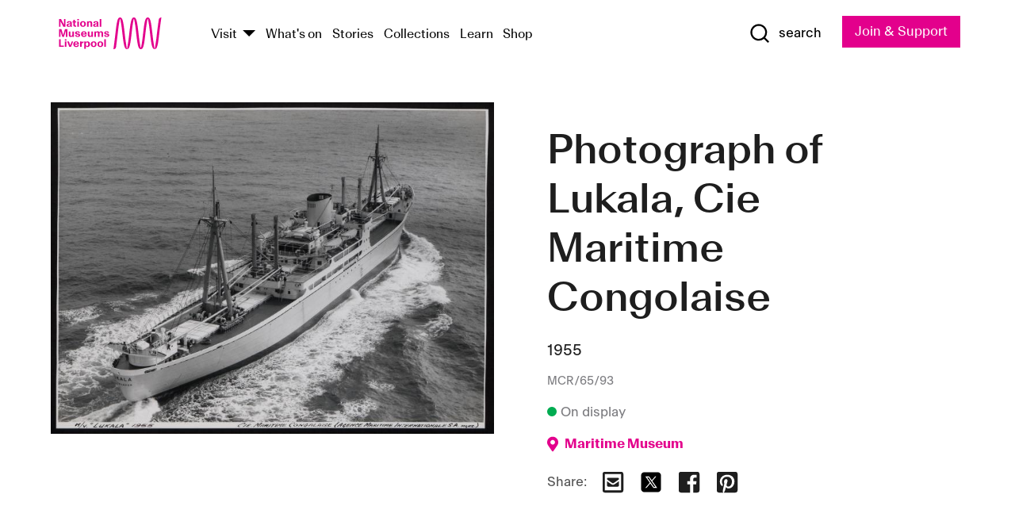

--- FILE ---
content_type: text/html; charset=utf-8
request_url: https://www.liverpoolmuseums.org.uk/artifact/photograph-of-lukala-cie-maritime-congolaise
body_size: 5146
content:
<!DOCTYPE html><html><head><meta charSet="utf-8"/><meta name="viewport" content="width=device-width"/><title>Photograph of Lukala, Cie Maritime Congolaise | National Museums Liverpool</title><meta name="title" content="Photograph of Lukala, Cie Maritime Congolaise | National Museums Liverpool"/><meta name="description" content="Copyright unknown (no stamp)"/><meta name="url" content="https://www.liverpoolmuseums.org.uk/artifact/photograph-of-lukala-cie-maritime-congolaise"/><meta property="og:site_name" content="National Museums Liverpool"/><meta property="og:type" content="Artifact"/><meta property="og:url" content="https://www.liverpoolmuseums.org.uk/artifact/photograph-of-lukala-cie-maritime-congolaise"/><meta property="og:title" content="Photograph of Lukala, Cie Maritime Congolaise"/><meta property="og:description" content="Copyright unknown (no stamp)"/><meta name="twitter:card" content="summary"/><meta name="twitter:title" content="Photograph of Lukala, Cie Maritime Congolaise"/><meta name="twitter:site" content="@NML_Muse"/><meta name="twitter:description" content="Copyright unknown (no stamp)"/><meta name="twitter:url" content="https://content.liverpoolmuseums.org.uk/artifact/photograph-of-lukala-cie-maritime-congolaise"/><meta property="og:image" content="https://images.liverpoolmuseums.org.uk/styles/focal_point_4_3/public/import-objects/171767_v0_large.jpg"/><meta property="twitter:image" content="https://images.liverpoolmuseums.org.uk/styles/focal_point_4_3/public/import-objects/171767_v0_large.jpg"/><meta name="next-head-count" content="18"/><script src="https://code.jquery.com/jquery-3.5.1.min.js" integrity="sha256-9/aliU8dGd2tb6OSsuzixeV4y/faTqgFtohetphbbj0=" crossorigin="anonymous"></script><script>
              (function(h,o,t,j,a,r){
              h.hj=h.hj||function(){(h.hj.q=h.hj.q||[]).push(arguments)};
              h._hjSettings={hjid:3219582,hjsv:6};
              a=o.getElementsByTagName('head')[0];
              r=o.createElement('script');r.async=1;
              r.src=t+h._hjSettings.hjid+j+h._hjSettings.hjsv;
              a.appendChild(r);
              })(window,document,'https://static.hotjar.com/c/hotjar-','.js?sv=');</script><meta charSet="utf-8"/><link rel="shortcut icon" type="image/x-icon" href="/static/media/favicon.ico"/><script defer="" src="/static/polyfills/svgxuse.min.js"></script><script defer="" src="/static/polyfills/unorm.js"></script><script type="text/javascript">
              _linkedin_partner_id = "6740986";
              window._linkedin_data_partner_ids = window._linkedin_data_partner_ids || [];
              window._linkedin_data_partner_ids.push(_linkedin_partner_id);
            </script><script type="text/javascript">
              (function(l) {
                if (!l) {
                  window.lintrk = function(a, b) { window.lintrk.q.push([a, b]) };
                  window.lintrk.q = [];
                }
                var s = document.getElementsByTagName("script")[0];
                var b = document.createElement("script");
                b.type = "text/javascript";
                b.async = true;
                b.src = "https://snap.licdn.com/li.lms-analytics/insight.min.js";
                s.parentNode.insertBefore(b, s);
              })(window.lintrk);
            </script><noscript><img height="1" width="1" style="display:none" alt="" src="https://px.ads.linkedin.com/collect/?pid=6740986&amp;fmt=gif"/></noscript><link rel="preload" href="/_next/static/css/69a650e1c8d9085a.css" as="style"/><link rel="stylesheet" href="/_next/static/css/69a650e1c8d9085a.css" data-n-g=""/><noscript data-n-css=""></noscript><script defer="" nomodule="" src="/_next/static/chunks/polyfills-c67a75d1b6f99dc8.js"></script><script src="/_next/static/chunks/webpack-d1c608b21d57c472.js" defer=""></script><script src="/_next/static/chunks/framework-d5719ebbbcec5741.js" defer=""></script><script src="/_next/static/chunks/main-c52fcc867bd80df0.js" defer=""></script><script src="/_next/static/chunks/pages/_app-7f8f327192b1f6d2.js" defer=""></script><script src="/_next/static/chunks/75fc9c18-40134325ca6388e2.js" defer=""></script><script src="/_next/static/chunks/2c796e83-7ab690b33a6e2cb9.js" defer=""></script><script src="/_next/static/chunks/26770aaf-e5f75a4589951ba5.js" defer=""></script><script src="/_next/static/chunks/3b9d1622-cb3530196cc04533.js" defer=""></script><script src="/_next/static/chunks/743-6d2ab5d15195f4e7.js" defer=""></script><script src="/_next/static/chunks/853-e7cd37543176a7fa.js" defer=""></script><script src="/_next/static/chunks/278-d902f176211b92d6.js" defer=""></script><script src="/_next/static/chunks/666-3027421fdb5bb7ce.js" defer=""></script><script src="/_next/static/chunks/253-6ee1b430ae4cf66d.js" defer=""></script><script src="/_next/static/chunks/794-f3cae7ad91cb5d07.js" defer=""></script><script src="/_next/static/chunks/2-0d3590ccee6ee82f.js" defer=""></script><script src="/_next/static/chunks/259-887a894390c5e056.js" defer=""></script><script src="/_next/static/chunks/563-79256bec02dde020.js" defer=""></script><script src="/_next/static/chunks/153-4abe4a3e6b4be9e9.js" defer=""></script><script src="/_next/static/chunks/493-b61572e3b7ce598d.js" defer=""></script><script src="/_next/static/chunks/pages/drupal-2abfd4e1db51d38e.js" defer=""></script><script src="/_next/static/ASqhmMd104crkElboZQNn/_buildManifest.js" defer=""></script><script src="/_next/static/ASqhmMd104crkElboZQNn/_ssgManifest.js" defer=""></script><style id="__jsx-897211111">a.jsx-897211111{font-size:1.6rem;}</style><style id="__jsx-2139125512">.button--mailchimp-submit.jsx-2139125512{white-space:nowrap;}</style><style id="__jsx-4154269630">.page-transition-enter{opacity:0;-webkit-transform:translate3d(0,5px,0);-ms-transform:translate3d(0,5px,0);transform:translate3d(0,5px,0);}.page-transition-enter-active{opacity:1;-webkit-transform:translate3d(0,0,0);-ms-transform:translate3d(0,0,0);transform:translate3d(0,0,0);-webkit-transition:opacity 200ms,-webkit-transform 200ms;-webkit-transition:opacity 200ms,transform 200ms;transition:opacity 200ms,transform 200ms;}.page-transition-exit{opacity:1;}.page-transition-exit-active{opacity:0;-webkit-transition:opacity 200ms;transition:opacity 200ms;}</style></head><body><noscript><iframe title="GTM" src="https://www.googletagmanager.com/ns.html?id=GTM-TH4M7B" height="0" width="0" style="display:none;visibility:hidden"></iframe></noscript><div id="__next"><div id="all" class="jsx-4154269630"><header class="section header header--primary" role="banner"><div class="u--in u--lane"><div class="columns is-mobile is-vcentered"><div class="column is-narrow is-hidden-desktop"><button type="button" aria-controls="navi" class="burger burger--squeeze" aria-label="toggle site navigation" aria-expanded="false" data-behaviour="toggle-visibility"><div class="burger__lines" aria-hidden="true"></div><span class="visuallyhidden">toggle site navigation</span></button></div><div class="column is-narrow"><a class="nml-logo" href="/"><span class="nml-logo__small"><img src="/static/images/logos/nml-rhodamine-large.svg" alt="National Museums Liverpool - Homepage"/></span><span class="nml-logo__text vh">National Museums Liverpool</span></a></div><div class="column"><div id="navi" class=""><div class="columns is-gapless is-desktop is-vcentered"><div class="column"><nav id="nav--primary" class="nav nav--primary nav--cms" role="navigation" itemscope="" itemType="https://schema.org/SiteNavigationElement" aria-label="Primary navigation"><h2 class="">Main menu</h2><ul class="menu"><li class="menu__item menu__item--parent
            
            "><a href="/visit">Visit</a><button type="button" aria-controls="subnav" aria-haspopup="true" aria-expanded="false" aria-label="Show Venues" class="toggle toggle--arrow" data-behaviour="toggle-visibility"><span class="visuallyhidden">show venues</span></button><div class="menu__subnav search--hide" id="subnav" aria-hidden="true"><div class="u--lane"><div class="venues venues--text"><a class="venue logo" aria-label="Museum of Liverpool" href="/museum-of-liverpool">Museum of Liverpool</a><a class="venue logo" aria-label="World Museum" href="/world-museum">World Museum</a><a class="venue logo" aria-label="International Slavery Museum" href="/international-slavery-museum">International Slavery Museum</a><a class="venue logo" aria-label="Maritime Museum" href="/maritime-museum">Maritime Museum</a><a class="venue logo" aria-label="Walker Art Gallery" href="/walker-art-gallery">Walker Art Gallery</a><a class="venue logo" aria-label="Sudley House" href="/sudley-house">Sudley House</a><a class="venue logo" aria-label="Lady Lever Art Gallery" href="/lady-lever-art-gallery">Lady Lever Art Gallery</a></div></div></div></li><li class="menu__item "><a href="/whatson">What&#x27;s on</a></li><li class="menu__item "><a href="/stories">Stories</a></li><li class="menu__item "><a href="/collections">Collections</a></li><li class="menu__item "><a href="/learn/schools-home">Learn</a></li><li class="menu__item"><a href="https://national-museums-liverpool.myshopify.com">Shop</a></li></ul></nav></div><div class="column is-narrow is-hidden-touch"><button type="button" aria-controls="search" aria-expanded="false" aria-label="Show Search" class="show-search-toggle toggle" data-behaviour="toggle-visibility"><span class="toggle__icon"><svg xmlns="http://www.w3.org/2000/svg" xmlns:xlink="http://www.w3.org/1999/xlink" class="svg svg--icon" aria-hidden="true" focusable="false"><use xlink:href="/static/images/sprite.svg#glyph-search"></use></svg></span><span class="toggle__text"><span class="visuallyhidden">toggle</span>search</span></button></div></div></div></div><div class="column is-narrow"><a type="button" class="jsx-897211111 button button--special " href="/join-and-support"><span class="jsx-897211111 button__label">Join &amp; Support</span><span class="jsx-897211111 button__triangle"></span></a></div></div></div></header><main class="jsx-4154269630"><div class="page-transition-enter"><section class="section section--artifact section--alt"><div class="u--in u--lane"><div class="section__body"><div class="columns is-variable is-7 is-desktop"><div class="column"><section class="section section--alt"><div class="u--in u--lane"><div><h1 class="h--1">Photograph of Lukala, Cie Maritime Congolaise</h1><div class="placard__info"></div><div class="placard__uuid">MCR/65/93</div><div></div><div class="placard__info placard__info--share"></div></div><h3 class="artifact__section-header">Information</h3><div class="cms"><div class="section__intro" style="white-space:pre-wrap">Copyright unknown (no stamp)</div></div></div></section></div><div class="column is-5-desktop"><div class="artifact__accordion u--in u--lane"></div></div></div></div></div></section></div></main><footer><section class="section section--venues"><div class="u--in u--lane"><div class="venues "><a class="venue logo" aria-label="Museum of Liverpool" href="/museum-of-liverpool"><svg xmlns="http://www.w3.org/2000/svg" xmlns:xlink="http://www.w3.org/1999/xlink" class="svg svg--icon" aria-hidden="true" focusable="false"><use xlink:href="/static/images/sprite.svg#glyph-venue-ml--v"></use></svg></a><a class="venue logo" aria-label="World Museum" href="/world-museum"><svg xmlns="http://www.w3.org/2000/svg" xmlns:xlink="http://www.w3.org/1999/xlink" class="svg svg--icon" aria-hidden="true" focusable="false"><use xlink:href="/static/images/sprite.svg#glyph-venue-wm--v"></use></svg></a><a class="venue logo" aria-label="International Slavery Museum" href="/international-slavery-museum"><svg xmlns="http://www.w3.org/2000/svg" xmlns:xlink="http://www.w3.org/1999/xlink" class="svg svg--icon" aria-hidden="true" focusable="false"><use xlink:href="/static/images/sprite.svg#glyph-venue-is--v"></use></svg></a><a class="venue logo" aria-label="Maritime Museum" href="/maritime-museum"><svg xmlns="http://www.w3.org/2000/svg" xmlns:xlink="http://www.w3.org/1999/xlink" class="svg svg--icon" aria-hidden="true" focusable="false"><use xlink:href="/static/images/sprite.svg#glyph-venue-mm--v"></use></svg></a><a class="venue logo" aria-label="Walker Art Gallery" href="/walker-art-gallery"><svg xmlns="http://www.w3.org/2000/svg" xmlns:xlink="http://www.w3.org/1999/xlink" class="svg svg--icon" aria-hidden="true" focusable="false"><use xlink:href="/static/images/sprite.svg#glyph-venue-wa--v"></use></svg></a><a class="venue logo" aria-label="Sudley House" href="/sudley-house"><svg xmlns="http://www.w3.org/2000/svg" xmlns:xlink="http://www.w3.org/1999/xlink" class="svg svg--icon" aria-hidden="true" focusable="false"><use xlink:href="/static/images/sprite.svg#glyph-venue-sh--v"></use></svg></a><a class="venue logo" aria-label="Lady Lever Art Gallery" href="/lady-lever-art-gallery"><svg xmlns="http://www.w3.org/2000/svg" xmlns:xlink="http://www.w3.org/1999/xlink" class="svg svg--icon" aria-hidden="true" focusable="false"><use xlink:href="/static/images/sprite.svg#glyph-venue-ll--v"></use></svg></a></div></div></section><section class="section section--bigfoot"><div class="u--in u--lane"><div class="bigfoot"><div class="columns is-mobile is-multiline"><div class="column is-half-touch"><span class="bigfoot__heading">About</span></div><div class="column is-half-touch"><span class="bigfoot__heading">Support</span></div><div class="column is-half-touch"><span class="bigfoot__heading">Resource</span></div><div class="column is-half-touch"><span class="bigfoot__heading">Venue hire</span></div><div class="column is-4-desktop is-full-touch"><span class="bigfoot__heading">Stay in touch</span><p>Receive news about National Museums Liverpool, exhibitions, events and more.</p><fieldset class="jsx-2139125512"><legend aria-hidden="true" class="jsx-2139125512 visuallyhidden">Email Signup</legend><div class="jsx-2139125512 email-input"><label for="email-signup" class="jsx-2139125512 visuallyhidden">Email Address</label><a href="/sign-up" class="jsx-2139125512"><button type="submit" class="jsx-2139125512 button button--solid button--mailchimp-submit">Sign up</button></a></div></fieldset></div></div><div class="bigfoot__social"><div class="social-channels"><div class="columns is-centered"><div class="column is-narrow"><a href="https://www.youtube.com/user/NMLWebTeam" class="channel channel--youtube"><span class="channel__icon"><svg xmlns="http://www.w3.org/2000/svg" xmlns:xlink="http://www.w3.org/1999/xlink" class="svg svg--icon" aria-hidden="true" focusable="false"><use xlink:href="/static/images/sprite.svg#glyph-youtube"></use></svg></span><span class="channel__name">Subscribe to our YouTube Channel</span></a></div></div></div></div></div></div></section><section class="section section--colophon"><div class="u--in u--lane"><div class="colophon"><div class="columns is-mobile"><div class="column has-text-centered-touch"><p>© <!-- -->2026<!-- --> National Museums Liverpool. All rights reserved.</p></div><div class="column has-text-centered-touch is-narrow"><ul class="foot_links"><li><a href="/privacy">Privacy</a></li><li><a href="/modern-slavery-statement">Modern Slavery Statement</a></li><li><a href="/cookies">Cookies</a></li><li><a href="/accessibility">Accessibility Statement</a></li></ul></div></div></div></div></section></footer><button type="button" id="back-to-top" class="" aria-label="Back to top"><svg xmlns="http://www.w3.org/2000/svg" xmlns:xlink="http://www.w3.org/1999/xlink" class="svg svg--icon" aria-hidden="true" focusable="false"><use xlink:href="/static/images/sprite.svg#glyph-arrow-up"></use></svg></button></div></div><script id="__NEXT_DATA__" type="application/json">{"props":{"pageProps":{"data":{"type":"node--artifact","id":"27c38c57-5384-4e1c-acd5-273df3120ebe","links":{"self":{"href":"https://content.liverpoolmuseums.org.uk/jsonapi/node/artifact/27c38c57-5384-4e1c-acd5-273df3120ebe?resourceVersion=id%3A73894"},"working-copy":{"href":"https://content.liverpoolmuseums.org.uk/jsonapi/node/artifact/27c38c57-5384-4e1c-acd5-273df3120ebe?resourceVersion=rel%3Aworking-copy"}},"attributes":{"drupal_internal__nid":68399,"drupal_internal__vid":73894,"langcode":"en","revision_timestamp":"2020-01-23T15:35:51+00:00","status":true,"title":"Photograph of Lukala, Cie Maritime Congolaise","created":"2020-01-23T15:35:51+00:00","changed":"2025-11-08T08:45:41+00:00","promote":true,"sticky":false,"default_langcode":true,"revision_translation_affected":true,"moderation_state":null,"metatag":null,"metatag_normalized":[{"tag":"meta","attributes":{"name":"title","content":"Photograph of Lukala, Cie Maritime Congolaise | National Museums Liverpool"}},{"tag":"meta","attributes":{"name":"description","content":"Copyright unknown (no stamp)"}},{"tag":"link","attributes":{"rel":"canonical","href":"https://www.liverpoolmuseums.org.uk/artifact/photograph-of-lukala-cie-maritime-congolaise"}},{"tag":"meta","attributes":{"property":"og:site_name","content":"National Museums Liverpool"}},{"tag":"meta","attributes":{"property":"og:type","content":"Artifact"}},{"tag":"meta","attributes":{"property":"og:url","content":"https://www.liverpoolmuseums.org.uk/artifact/photograph-of-lukala-cie-maritime-congolaise"}},{"tag":"meta","attributes":{"property":"og:title","content":"Photograph of Lukala, Cie Maritime Congolaise"}},{"tag":"meta","attributes":{"property":"og:description","content":"Copyright unknown (no stamp)"}},{"tag":"meta","attributes":{"name":"twitter:card","content":"summary"}},{"tag":"meta","attributes":{"name":"twitter:title","content":"Photograph of Lukala, Cie Maritime Congolaise"}},{"tag":"meta","attributes":{"name":"twitter:site","content":"@NML_Muse"}},{"tag":"meta","attributes":{"name":"twitter:description","content":"Copyright unknown (no stamp)"}},{"tag":"meta","attributes":{"name":"twitter:url","content":"https://content.liverpoolmuseums.org.uk/artifact/photograph-of-lukala-cie-maritime-congolaise"}}],"path":{"alias":"/artifact/photograph-of-lukala-cie-maritime-congolaise","pid":7412005,"langcode":"en"},"publish_on":null,"unpublish_on":null,"publish_state":null,"unpublish_state":null,"field_collector":null,"field_credit_line":null,"field_culture":null,"field_datecollected":null,"field_date_collected":"1955","field_description":"Copyright unknown (no stamp)","field_display_on":null,"field_inscription":null,"field_itemname":"Photographic Print – Black and White","field_legal_status":"PERMANENT COLLECTION","field_locationname":"Available at Archive Reserve Store (by appointment)","field_maker":null,"field_materials":null,"field_measurements":null,"field_meta_tags":null,"field_mimsy_id":"519845","field_note":null,"field_number":"MCR/65/93","field_on_display":true,"field_other_numbers":["Accession Number: 1982.1121"],"field_other_people":[],"field_other_places":[],"field_placecollected":null,"field_placemade":null,"field_provenance":[],"field_publications":[],"field_related_events":[],"field_venue_code":"mm","field_whole_part":"ITEM"},"relationships":{"node_type":{"data":{"type":"node_type--node_type","id":"56adde85-2bce-4168-95b9-5c731d7a0706","meta":{"drupal_internal__target_id":"artifact"}},"links":{"related":{"href":"https://content.liverpoolmuseums.org.uk/jsonapi/node/artifact/27c38c57-5384-4e1c-acd5-273df3120ebe/node_type?resourceVersion=id%3A73894"},"self":{"href":"https://content.liverpoolmuseums.org.uk/jsonapi/node/artifact/27c38c57-5384-4e1c-acd5-273df3120ebe/relationships/node_type?resourceVersion=id%3A73894"}}},"revision_uid":{"data":{"type":"user--user","id":"05537a0d-b2f4-450a-b177-04d1cce7cc84","meta":{"drupal_internal__target_id":1}},"links":{"related":{"href":"https://content.liverpoolmuseums.org.uk/jsonapi/node/artifact/27c38c57-5384-4e1c-acd5-273df3120ebe/revision_uid?resourceVersion=id%3A73894"},"self":{"href":"https://content.liverpoolmuseums.org.uk/jsonapi/node/artifact/27c38c57-5384-4e1c-acd5-273df3120ebe/relationships/revision_uid?resourceVersion=id%3A73894"}}},"uid":{"data":{"type":"user--user","id":"05537a0d-b2f4-450a-b177-04d1cce7cc84","meta":{"drupal_internal__target_id":1}},"links":{"related":{"href":"https://content.liverpoolmuseums.org.uk/jsonapi/node/artifact/27c38c57-5384-4e1c-acd5-273df3120ebe/uid?resourceVersion=id%3A73894"},"self":{"href":"https://content.liverpoolmuseums.org.uk/jsonapi/node/artifact/27c38c57-5384-4e1c-acd5-273df3120ebe/relationships/uid?resourceVersion=id%3A73894"}}},"field_add_paragraph":{"data":[],"links":{"related":{"href":"https://content.liverpoolmuseums.org.uk/jsonapi/node/artifact/27c38c57-5384-4e1c-acd5-273df3120ebe/field_add_paragraph?resourceVersion=id%3A73894"},"self":{"href":"https://content.liverpoolmuseums.org.uk/jsonapi/node/artifact/27c38c57-5384-4e1c-acd5-273df3120ebe/relationships/field_add_paragraph?resourceVersion=id%3A73894"}}},"field_collections":{"data":[{"type":"node--collection","id":"25e7f19e-d684-465b-8147-80d644c06197","meta":{"drupal_internal__target_id":49506}}],"links":{"related":{"href":"https://content.liverpoolmuseums.org.uk/jsonapi/node/artifact/27c38c57-5384-4e1c-acd5-273df3120ebe/field_collections?resourceVersion=id%3A73894"},"self":{"href":"https://content.liverpoolmuseums.org.uk/jsonapi/node/artifact/27c38c57-5384-4e1c-acd5-273df3120ebe/relationships/field_collections?resourceVersion=id%3A73894"}}},"field_curated_by":{"data":null,"links":{"related":{"href":"https://content.liverpoolmuseums.org.uk/jsonapi/node/artifact/27c38c57-5384-4e1c-acd5-273df3120ebe/field_curated_by?resourceVersion=id%3A73894"},"self":{"href":"https://content.liverpoolmuseums.org.uk/jsonapi/node/artifact/27c38c57-5384-4e1c-acd5-273df3120ebe/relationships/field_curated_by?resourceVersion=id%3A73894"}}},"field_image_object":{"data":[{"type":"paragraph--object_image","id":"38dbef80-bd30-4c19-b5ce-ed0297d18748","meta":{"target_revision_id":159171,"drupal_internal__target_id":56308}}],"links":{"related":{"href":"https://content.liverpoolmuseums.org.uk/jsonapi/node/artifact/27c38c57-5384-4e1c-acd5-273df3120ebe/field_image_object?resourceVersion=id%3A73894"},"self":{"href":"https://content.liverpoolmuseums.org.uk/jsonapi/node/artifact/27c38c57-5384-4e1c-acd5-273df3120ebe/relationships/field_image_object?resourceVersion=id%3A73894"}}},"field_interest_categories":{"data":[],"links":{"related":{"href":"https://content.liverpoolmuseums.org.uk/jsonapi/node/artifact/27c38c57-5384-4e1c-acd5-273df3120ebe/field_interest_categories?resourceVersion=id%3A73894"},"self":{"href":"https://content.liverpoolmuseums.org.uk/jsonapi/node/artifact/27c38c57-5384-4e1c-acd5-273df3120ebe/relationships/field_interest_categories?resourceVersion=id%3A73894"}}},"field_themes":{"data":[],"links":{"related":{"href":"https://content.liverpoolmuseums.org.uk/jsonapi/node/artifact/27c38c57-5384-4e1c-acd5-273df3120ebe/field_themes?resourceVersion=id%3A73894"},"self":{"href":"https://content.liverpoolmuseums.org.uk/jsonapi/node/artifact/27c38c57-5384-4e1c-acd5-273df3120ebe/relationships/field_themes?resourceVersion=id%3A73894"}}},"field_venue":{"data":{"type":"node--venue","id":"570b9ddd-7525-496c-8a04-aa462b5231ea","meta":{"drupal_internal__target_id":12}},"links":{"related":{"href":"https://content.liverpoolmuseums.org.uk/jsonapi/node/artifact/27c38c57-5384-4e1c-acd5-273df3120ebe/field_venue?resourceVersion=id%3A73894"},"self":{"href":"https://content.liverpoolmuseums.org.uk/jsonapi/node/artifact/27c38c57-5384-4e1c-acd5-273df3120ebe/relationships/field_venue?resourceVersion=id%3A73894"}}}}},"relationships":{"node_type":{"data":{"type":"node_type--node_type","id":"56adde85-2bce-4168-95b9-5c731d7a0706","meta":{"drupal_internal__target_id":"artifact"}},"links":{"related":{"href":"https://content.liverpoolmuseums.org.uk/jsonapi/node/artifact/27c38c57-5384-4e1c-acd5-273df3120ebe/node_type?resourceVersion=id%3A73894"},"self":{"href":"https://content.liverpoolmuseums.org.uk/jsonapi/node/artifact/27c38c57-5384-4e1c-acd5-273df3120ebe/relationships/node_type?resourceVersion=id%3A73894"}}},"revision_uid":{"data":{"type":"user--user","id":"05537a0d-b2f4-450a-b177-04d1cce7cc84","meta":{"drupal_internal__target_id":1}},"links":{"related":{"href":"https://content.liverpoolmuseums.org.uk/jsonapi/node/artifact/27c38c57-5384-4e1c-acd5-273df3120ebe/revision_uid?resourceVersion=id%3A73894"},"self":{"href":"https://content.liverpoolmuseums.org.uk/jsonapi/node/artifact/27c38c57-5384-4e1c-acd5-273df3120ebe/relationships/revision_uid?resourceVersion=id%3A73894"}}},"uid":{"data":{"type":"user--user","id":"05537a0d-b2f4-450a-b177-04d1cce7cc84","meta":{"drupal_internal__target_id":1}},"links":{"related":{"href":"https://content.liverpoolmuseums.org.uk/jsonapi/node/artifact/27c38c57-5384-4e1c-acd5-273df3120ebe/uid?resourceVersion=id%3A73894"},"self":{"href":"https://content.liverpoolmuseums.org.uk/jsonapi/node/artifact/27c38c57-5384-4e1c-acd5-273df3120ebe/relationships/uid?resourceVersion=id%3A73894"}}},"field_add_paragraph":{"data":[],"links":{"related":{"href":"https://content.liverpoolmuseums.org.uk/jsonapi/node/artifact/27c38c57-5384-4e1c-acd5-273df3120ebe/field_add_paragraph?resourceVersion=id%3A73894"},"self":{"href":"https://content.liverpoolmuseums.org.uk/jsonapi/node/artifact/27c38c57-5384-4e1c-acd5-273df3120ebe/relationships/field_add_paragraph?resourceVersion=id%3A73894"}}},"field_collections":{"data":[{"type":"node--collection","id":"25e7f19e-d684-465b-8147-80d644c06197","meta":{"drupal_internal__target_id":49506}}],"links":{"related":{"href":"https://content.liverpoolmuseums.org.uk/jsonapi/node/artifact/27c38c57-5384-4e1c-acd5-273df3120ebe/field_collections?resourceVersion=id%3A73894"},"self":{"href":"https://content.liverpoolmuseums.org.uk/jsonapi/node/artifact/27c38c57-5384-4e1c-acd5-273df3120ebe/relationships/field_collections?resourceVersion=id%3A73894"}}},"field_curated_by":{"data":null,"links":{"related":{"href":"https://content.liverpoolmuseums.org.uk/jsonapi/node/artifact/27c38c57-5384-4e1c-acd5-273df3120ebe/field_curated_by?resourceVersion=id%3A73894"},"self":{"href":"https://content.liverpoolmuseums.org.uk/jsonapi/node/artifact/27c38c57-5384-4e1c-acd5-273df3120ebe/relationships/field_curated_by?resourceVersion=id%3A73894"}}},"field_image_object":{"data":[{"type":"paragraph--object_image","id":"38dbef80-bd30-4c19-b5ce-ed0297d18748","meta":{"target_revision_id":159171,"drupal_internal__target_id":56308}}],"links":{"related":{"href":"https://content.liverpoolmuseums.org.uk/jsonapi/node/artifact/27c38c57-5384-4e1c-acd5-273df3120ebe/field_image_object?resourceVersion=id%3A73894"},"self":{"href":"https://content.liverpoolmuseums.org.uk/jsonapi/node/artifact/27c38c57-5384-4e1c-acd5-273df3120ebe/relationships/field_image_object?resourceVersion=id%3A73894"}}},"field_interest_categories":{"data":[],"links":{"related":{"href":"https://content.liverpoolmuseums.org.uk/jsonapi/node/artifact/27c38c57-5384-4e1c-acd5-273df3120ebe/field_interest_categories?resourceVersion=id%3A73894"},"self":{"href":"https://content.liverpoolmuseums.org.uk/jsonapi/node/artifact/27c38c57-5384-4e1c-acd5-273df3120ebe/relationships/field_interest_categories?resourceVersion=id%3A73894"}}},"field_themes":{"data":[],"links":{"related":{"href":"https://content.liverpoolmuseums.org.uk/jsonapi/node/artifact/27c38c57-5384-4e1c-acd5-273df3120ebe/field_themes?resourceVersion=id%3A73894"},"self":{"href":"https://content.liverpoolmuseums.org.uk/jsonapi/node/artifact/27c38c57-5384-4e1c-acd5-273df3120ebe/relationships/field_themes?resourceVersion=id%3A73894"}}},"field_venue":{"data":{"type":"node--venue","id":"570b9ddd-7525-496c-8a04-aa462b5231ea","meta":{"drupal_internal__target_id":12}},"links":{"related":{"href":"https://content.liverpoolmuseums.org.uk/jsonapi/node/artifact/27c38c57-5384-4e1c-acd5-273df3120ebe/field_venue?resourceVersion=id%3A73894"},"self":{"href":"https://content.liverpoolmuseums.org.uk/jsonapi/node/artifact/27c38c57-5384-4e1c-acd5-273df3120ebe/relationships/field_venue?resourceVersion=id%3A73894"}}}},"venueRef":"570b9ddd-7525-496c-8a04-aa462b5231ea","paragraphs":[],"included":[{"type":"paragraph--object_image","id":"38dbef80-bd30-4c19-b5ce-ed0297d18748","links":{"self":{"href":"https://content.liverpoolmuseums.org.uk/jsonapi/paragraph/object_image/38dbef80-bd30-4c19-b5ce-ed0297d18748?resourceVersion=id%3A159171"},"working-copy":{"href":"https://content.liverpoolmuseums.org.uk/jsonapi/paragraph/object_image/38dbef80-bd30-4c19-b5ce-ed0297d18748?resourceVersion=rel%3Aworking-copy"}},"attributes":{"drupal_internal__id":56308,"drupal_internal__revision_id":159171,"langcode":"en","status":true,"created":"2021-12-05T05:58:17+00:00","parent_id":"68399","parent_type":"node","parent_field_name":"field_image_object","behavior_settings":[],"default_langcode":true,"revision_translation_affected":true,"field_accession_number":"171767","field_date_last_updated":"02/12/2021","field_media_image_url":"public://import-objects/171767_v0_large.jpg","field_photography_credit_line":null},"relationships":{"paragraph_type":{"data":{"type":"paragraphs_type--paragraphs_type","id":"6081752c-cc65-44a6-bd34-2b68cced5b05","meta":{"drupal_internal__target_id":"object_image"}},"links":{"related":{"href":"https://content.liverpoolmuseums.org.uk/jsonapi/paragraph/object_image/38dbef80-bd30-4c19-b5ce-ed0297d18748/paragraph_type?resourceVersion=id%3A159171"},"self":{"href":"https://content.liverpoolmuseums.org.uk/jsonapi/paragraph/object_image/38dbef80-bd30-4c19-b5ce-ed0297d18748/relationships/paragraph_type?resourceVersion=id%3A159171"}}},"field_media_image":{"data":[{"type":"media--image","id":"b351ea1d-c791-485a-afbf-2f1bf9956c74","meta":{"drupal_internal__target_id":90759}}],"links":{"related":{"href":"https://content.liverpoolmuseums.org.uk/jsonapi/paragraph/object_image/38dbef80-bd30-4c19-b5ce-ed0297d18748/field_media_image?resourceVersion=id%3A159171"},"self":{"href":"https://content.liverpoolmuseums.org.uk/jsonapi/paragraph/object_image/38dbef80-bd30-4c19-b5ce-ed0297d18748/relationships/field_media_image?resourceVersion=id%3A159171"}}}}}],"metatags":[{"content":"Photograph of Lukala, Cie Maritime Congolaise | National Museums Liverpool","name":"title"},{"content":"Copyright unknown (no stamp)","name":"description"},{"name":"url","content":"https://www.liverpoolmuseums.org.uk/artifact/photograph-of-lukala-cie-maritime-congolaise"},{"content":"National Museums Liverpool","property":"og:site_name"},{"content":"Artifact","property":"og:type"},{"content":"https://www.liverpoolmuseums.org.uk/artifact/photograph-of-lukala-cie-maritime-congolaise","property":"og:url"},{"content":"Photograph of Lukala, Cie Maritime Congolaise","property":"og:title"},{"content":"Copyright unknown (no stamp)","property":"og:description"},{"content":"summary","name":"twitter:card"},{"content":"Photograph of Lukala, Cie Maritime Congolaise","name":"twitter:title"},{"content":"@NML_Muse","name":"twitter:site"},{"content":"Copyright unknown (no stamp)","name":"twitter:description"},{"content":"https://content.liverpoolmuseums.org.uk/artifact/photograph-of-lukala-cie-maritime-congolaise","name":"twitter:url"}]}},"page":"/drupal","query":{"reqPath":"/artifact/photograph-of-lukala-cie-maritime-congolaise","nodeType":"node--artifact"},"buildId":"ASqhmMd104crkElboZQNn","isFallback":false,"customServer":true,"gip":true,"appGip":true,"scriptLoader":[]}</script></body></html>